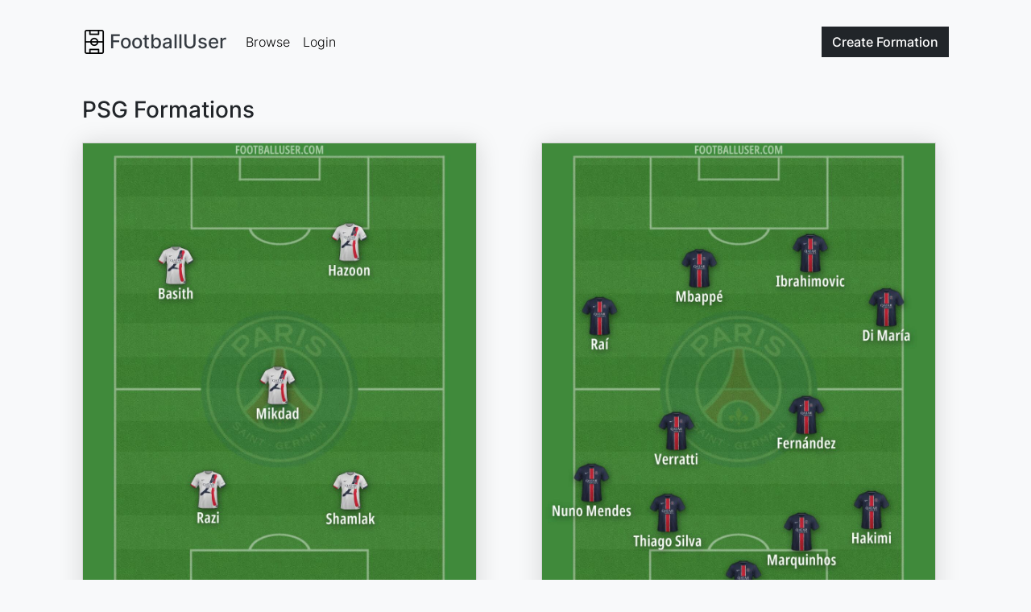

--- FILE ---
content_type: text/html; charset=utf-8
request_url: https://www.footballuser.com/search/France/868/Paris_Saint-Germain/page/3
body_size: 3626
content:


<!doctype html>
<html class="h-100" lang="en" >
    <head>
        <meta charset="utf-8">
        <meta name="viewport" content="width=device-width, initial-scale=1">
        <title>PSG Football Formations Builder: Real Kits, Hosted Images, No Sign-up! - Page 3 | FootballUser.com</title>
        
    <meta name="robots" content="noindex">
    
    <meta name="description" content="Create PSG football team formations with real kits today. Build your squad, add players, and share lineups. Perfect for FC25, tactical analysis, and fan discussions — no sign-up needed!">
    <meta property="og:title" content="PSG Football Formations Builder: Real Kits, Hosted Images, No Sign-up!">
    <meta property="og:type" content="website">
    <meta property="og:url" content="https://www.footballuser.com/search/France/868/Paris_Saint-Germain">
    <meta property="og:site_name" content="footballuser.com">
    <meta property="og:description" content="Create PSG football team formations with real kits today. Build your squad, add players, and share lineups. Perfect for FC25, tactical analysis, and fan discussions — no sign-up needed!">
    <meta property="og:image" content="https://www.footballuser.com/assets/images/logos/868/378.png"><meta property="og:image:type" content="image/png"> 
    <meta name="twitter:card" content="summary">
    <meta name="twitter:site" content="@footballuser">
    <meta name="twitter:title" content="Lineup Builder">
    <meta name="twitter:description" content="Create PSG football team formations with real kits today. Build your squad, add players, and share lineups. Perfect for FC25, tactical analysis, and fan discussions — no sign-up needed!">
    <meta name="twitter:url" content="https://www.footballuser.com/search/France/868/Paris_Saint-Germain">
    <link rel="canonical" href="https://www.footballuser.com/search/France/868/Paris_Saint-Germain/page/3">

        <link rel="preload" href="/assets/fonts/inter-v12-latin-300.woff2" as="font" type="font/woff2" crossOrigin="anonymous">
        <link rel="preload" href="/assets/fonts/inter-v12-latin-500.woff2" as="font" type="font/woff2" crossOrigin="anonymous">   
        
        <link href="/assets/stylesheets/v250202211852/footballuser.css" rel="stylesheet">
        
        <link rel="apple-touch-icon" sizes="180x180" href="/apple-touch-icon.png">
        <link rel="icon" type="image/png" sizes="32x32" href="/favicon-32x32.png">
        <link rel="icon" type="image/png" sizes="16x16" href="/favicon-16x16.png">
        <link rel="manifest" href="/site.webmanifest">
        <link rel="mask-icon" href="/safari-pinned-tab.svg" color="#5bbad5">
        <meta name="apple-mobile-web-app-title" content="FootballUser">
        <meta name="application-name" content="FootballUser">
        <meta name="msapplication-TileColor" content="#da532c">
        <meta name="theme-color" content="#f8f9fa">
    </head>
    <body class="d-flex flex-column h-100 bg-gray-100">
        <header>
            


<nav id="navbar" class="navbar fixed-top navbar-expand-md">
    <div class="container gap-1">
        

<a href="/" class="navbar-brand d-flex align-items-center text-dark fs-4">
    
    <img alt="" src="/assets/images/logo-small.png" height="30" width="30">
    <span class="ms-1 fw-bolder">FootballUser</span>
</a>     
        <div class="order-md-last">
            <a class="btn btn-dark" href="/post/team/868">
                Create <span class="d-none d-sm-inline">Formation</span>
            </a>          
            <button class="navbar-toggler ms-2" type="button" data-bs-toggle="collapse" data-bs-target="#navbar-collapse" aria-controls="navbar-collapse" aria-expanded="false" aria-label="Toggle navigation">
                <span class="navbar-toggler-icon"></span>
            </button>
        </div>
        <div class="collapse navbar-collapse" id="navbar-collapse">
            <ul class="navbar-nav me-auto">
                <li class="nav-item"><a class="nav-link" href="/page/1">Browse</a></li>
                
                <li class="nav-item"><a class="nav-link" href="/login">Login</a></li>
                
            </ul>
        </div>
        
    </div>
</nav>  


<script>    function setScrollNavBar() { var n = window.scrollY || window.pageYOffset; n >= 32 ? header.classList.add("scrolled", "shadow-sm") : header.classList.remove("scrolled", "shadow-sm") } var header = document.getElementById("navbar"); window.addEventListener("scroll", setScrollNavBar); setScrollNavBar(); setTimeout(function () { header.style.transition = "padding-top 0.3s ease-in-out 0s" }, 100)</script>

        </header>

        
        <main class="flex-shrink-1 m-main">
            
    <div class="container">
        <h1 class="fs-3 mb-4">PSG Formations</h1>
        <div id="list">
            

<div class="row gy-5 mb-5">

    

    

<div id="formation-2042386" class="col-xxl-4 col-lg-6">    
    <div class="card lift h-100 card-new">  
        <a href="/2042386/PSG">
            
            <img class="card-img-top img-fluid" src="/formations/2026/01/2042386_PSG.jpg" alt="PSG Formation 2026" fetchpriority="high" width="1080" height="1350">
            
            <div class="card-body">
                
                <p class="card-text">Mikdad &#183; Shamlak &#183; Razi &#183; Basith &#183; Hazoon</p>
            </div>
            
            <div class="card-footer card-preview ">
                <div class="card-preview-meta"> 
                    
                    <img height="44" width="44" class="card-preview-meta-img" alt="PSG Logo" src="/assets/images/logos/868/378.png">
                    
                    <div class="card-preview-meta-details">
                        <div class="card-preview-meta-details-name">PSG Formation</div>
                        <div class="card-preview-meta-details-date">January 8, 2026</div>
                    </div>                
                </div>            
            </div>
        </a>
         
    </div>
</div>


<div id="formation-2042209" class="col-xxl-4 col-lg-6">    
    <div class="card lift h-100 card-new">  
        <a href="/2042209/PSG">
            
            <img class="card-img-top img-fluid" src="/formations/2026/01/2042209_PSG.jpg" alt="PSG Formation 2026"  width="1080" height="1350">
            
            <div class="card-body">
                
                <p class="card-text">Donnarumma &#183; Hakimi &#183; Marquinhos &#183; Thiago Silva &#183; Nuno Mendes &#183; Fern&#225;ndez &#183; Verratti &#183; Di Mar&#237;a &#183; Ra&#237; &#183; Ibrahimovic &#183; Mbapp&#233;</p>
            </div>
            
            <div class="card-footer card-preview ">
                <div class="card-preview-meta"> 
                    
                    <img height="44" width="44" class="card-preview-meta-img" alt="PSG Logo" src="/assets/images/logos/868/378.png">
                    
                    <div class="card-preview-meta-details">
                        <div class="card-preview-meta-details-name">PSG Formation</div>
                        <div class="card-preview-meta-details-date">January 7, 2026</div>
                    </div>                
                </div>            
            </div>
        </a>
         
    </div>
</div>

            <div class="col-xxl-12 col-lg-12">
                <script async src="https://pagead2.googlesyndication.com/pagead/js/adsbygoogle.js?client=ca-pub-7277752776532550"
     crossorigin="anonymous"></script>

<ins class="adsbygoogle"
     style="display:block"
     data-ad-client="ca-pub-7277752776532550"
     data-ad-slot="9752697433"
     data-ad-format="auto"
     data-full-width-responsive="true"></ins>
<script>
     (adsbygoogle = window.adsbygoogle || []).push({});
</script>
            </div>
        

<div id="formation-2042112" class="col-xxl-4 col-lg-6">    
    <div class="card lift h-100 card-new">  
        <a href="/2042112/PSG">
            
            <img class="card-img-top img-fluid" src="/formations/2026/01/2042112_PSG.jpg" alt="PSG Formation 2026"  width="1080" height="1350">
            
            <div class="card-body">
                
                <p class="card-text">SHIVAN TARPARA</p>
            </div>
            
            <div class="card-footer card-preview ">
                <div class="card-preview-meta"> 
                    
                    <img height="44" width="44" class="card-preview-meta-img" alt="PSG Logo" src="/assets/images/logos/868/378.png">
                    
                    <div class="card-preview-meta-details">
                        <div class="card-preview-meta-details-name">PSG Formation</div>
                        <div class="card-preview-meta-details-date">January 7, 2026</div>
                    </div>                
                </div>            
            </div>
        </a>
         
    </div>
</div>


<div id="formation-2041875" class="col-xxl-4 col-lg-6">    
    <div class="card lift h-100 card-new">  
        <a href="/2041875/PSG">
            
            <img class="card-img-top img-fluid" src="/formations/2026/01/2041875_PSG.jpg" alt="PSG Formation 2026"  width="1080" height="1350">
            
            <div class="card-body">
                
                <p class="card-text">G. Ramos &#183; Kvaratskhelia &#183; Demb&#233;l&#233; &#183; F. Ruiz &#183; Vitinha &#183; Hakimi &#183; Mendes &#183; Zabarnyi &#183; Pacho &#183; Marquinhos &#183; Safonov</p>
            </div>
            
            <div class="card-footer card-preview ">
                <div class="card-preview-meta"> 
                    
                    <img height="44" width="44" class="card-preview-meta-img" alt="PSG Logo" src="/assets/images/logos/868/378.png">
                    
                    <div class="card-preview-meta-details">
                        <div class="card-preview-meta-details-name">PSG Formation</div>
                        <div class="card-preview-meta-details-date">January 5, 2026</div>
                    </div>                
                </div>            
            </div>
        </a>
         
    </div>
</div>


<div id="formation-2041747" class="col-xxl-4 col-lg-6">    
    <div class="card lift h-100 card-new">  
        <a href="/2041747/PSG">
            
            <img class="card-img-top img-fluid" src="/formations/2026/01/2041747_PSG.jpg" alt="PSG Formation 2026"  width="1080" height="1350">
            
            <div class="card-body">
                
                <p class="card-text">Gk &#183; Lb &#183; Cb &#183; Rb &#183; Lw &#183; St &#183; Rw</p>
            </div>
            
            <div class="card-footer card-preview ">
                <div class="card-preview-meta"> 
                    
                    <img height="44" width="44" class="card-preview-meta-img" alt="PSG Logo" src="/assets/images/logos/868/378.png">
                    
                    <div class="card-preview-meta-details">
                        <div class="card-preview-meta-details-name">PSG Formation</div>
                        <div class="card-preview-meta-details-date">January 4, 2026</div>
                    </div>                
                </div>            
            </div>
        </a>
         
    </div>
</div>


<div id="formation-2040844" class="col-xxl-4 col-lg-6">    
    <div class="card lift h-100 card-new">  
        <a href="/2040844/PSG">
            
            <img class="card-img-top img-fluid" src="/formations/2025/12/2040844_PSG.jpg" alt="PSG Formation 2025"  width="1080" height="1350">
            
            <div class="card-body">
                
                <p class="card-text">Vutsov (BUL) &#183; L&#233;o (BRA/POR) &#183; Bajer (CZE) &#183; Etoundi (CMR/FRA) &#183; Metin (TUR/GER) &#183; Batata (BRA) &#183; Kozlowski (POL) &#183; Nilsen (NOR) &#183; Hammond (ENG) &#183; Cherif (FRA/AGL) &#183; Juan Rojas (VEN)</p>
            </div>
            
            <div class="card-footer card-preview ">
                <div class="card-preview-meta"> 
                    
                    <img height="44" width="44" class="card-preview-meta-img" alt="PSG Logo" src="/assets/images/logos/868/378.png">
                    
                    <div class="card-preview-meta-details">
                        <div class="card-preview-meta-details-name">PSG Formation</div>
                        <div class="card-preview-meta-details-date">December 29, 2025</div>
                    </div>                
                </div>            
            </div>
        </a>
         
    </div>
</div>


</div>
<div class="row">
    <div class="col">    
    

<ul class="pagination">
<li class="page-item"><a class="page-link" data-ajax="true" data-ajax-mode="replace" data-ajax-success="onNavigationComplete" data-ajax-update="#list" href="/search/France/868/Paris_Saint-Germain/page/2">Previous</a></li>
<li class="d-none d-md-block page-item"><a class="page-link" data-ajax="true" data-ajax-mode="replace" data-ajax-success="onNavigationComplete" data-ajax-update="#list" href="/search/France/868/Paris_Saint-Germain">1</a></li>
<li class="d-none d-md-block page-item"><a class="page-link" data-ajax="true" data-ajax-mode="replace" data-ajax-success="onNavigationComplete" data-ajax-update="#list" href="/search/France/868/Paris_Saint-Germain/page/2">2</a></li>
<li class="d-none d-md-block active page-item"><span class="page-link">3</span></li>
<li class="d-none d-md-block page-item"><a class="page-link" data-ajax="true" data-ajax-mode="replace" data-ajax-success="onNavigationComplete" data-ajax-update="#list" href="/search/France/868/Paris_Saint-Germain/page/4">4</a></li>
<li class="d-none d-md-block page-item"><a class="page-link" data-ajax="true" data-ajax-mode="replace" data-ajax-success="onNavigationComplete" data-ajax-update="#list" href="/search/France/868/Paris_Saint-Germain/page/5">5</a></li>
<li class="d-none d-md-block disabled page-item"><span class="page-link">...</span></li>
<li class="d-none d-md-block page-item"><a class="page-link" data-ajax="true" data-ajax-mode="replace" data-ajax-success="onNavigationComplete" data-ajax-update="#list" href="/search/France/868/Paris_Saint-Germain/page/4751">4751</a></li>
<li class="d-none d-md-block page-item"><a class="page-link" data-ajax="true" data-ajax-mode="replace" data-ajax-success="onNavigationComplete" data-ajax-update="#list" href="/search/France/868/Paris_Saint-Germain/page/4752">4752</a></li>
<li class="page-item"><a class="page-link" data-ajax="true" data-ajax-mode="replace" data-ajax-success="onNavigationComplete" data-ajax-update="#list" href="/search/France/868/Paris_Saint-Germain/page/4">Next</a></li>

</ul>


    </div>
</div>
        </div>
    </div>
    
        </main>

        <footer class="footer mt-auto">
            

<div class="container">
    <div class="row">
        <div class="col-sm-6 col-md-3 item">
            <h3>Formations</h3>
            <ul>
                <li><a href="/page/1">Browse Formations</a></li>
                <li><a href="/post">Create Formation</a></li>
                
            </ul>
        </div>
        <div class="col-sm-6 col-md-3 item">
            <h3>Legal</h3>
            <ul>
                <li><a href="/privacy-policy">Privacy Policy</a></li>                            
                <li><a href="/contact">Contact</a></li>
            </ul>
        </div>
        <div class="col-md-6 item text">
            <h3>FootballUser</h3>
            <p>Create and Share Your Own Football Formations</p>
        </div>
        <div class="social">
            
            <a href="https://www.instagram.com/footballuserdotcom" rel="nofollow" target="_blank"><img alt="Instagram Logo" src="/assets/images/instagram.svg" height="24" width="24"></a>
            <a href="https://www.facebook.com/footballuser" rel="nofollow" target="_blank"><img alt="Facebook Logo" src="/assets/images/facebook.svg" height="24" width="24"></a>
            <a href="https://www.x.com/footballuser" rel="nofollow" target="_blank"><img alt="X Logo" src="/assets/images/twitter-x.svg" height="24" width="24"></a>
        </div>
        <p class="copyright">FootballUser 2026</p>
    </div>
</div>
        </footer>

        
        <script src="/assets/javascripts/v250202211826/footballuser.main.js"></script>
        
    
    <script src="/assets/javascripts/v250202211841/footballuser.browse.js"></script>
            
         
<script type="application/ld+json">
{
  "@context": "https://schema.org",
  "@graph": [
    {
      "@type": "WebPage",
      "@id": "https://www.footballuser.com/#webpage",
      "url": "https://www.footballuser.com/search/France/868/Paris_Saint-Germain/page/3",
      "name": "PSG Football Formations Builder: Real Kits, Hosted Images, No Sign-up! - Page 3",
      "isPartOf": {
        "@id": "https://www.footballuser.com/#website"
      },
      "primaryImageOfPage": {
        "@id": "https://www.footballuser.com/#primaryimage"
      },
      "image": [
        
        {
          "@id": "https://www.footballuser.com/#primaryimage"
        },
        {
           "@id": "https://www.footballuser.com/#secondaryimage1"
        },
        {
           "@id": "https://www.footballuser.com/#secondaryimage2"
        },
        {
           "@id": "https://www.footballuser.com/#secondaryimage3"
        },
        {
           "@id": "https://www.footballuser.com/#secondaryimage4"
        },
        {
           "@id": "https://www.footballuser.com/#secondaryimage5"
        }
      ],
      "description": "Create PSG football team formations with real kits today. Build your squad, add players, and share lineups. Perfect for FC25, tactical analysis, and fan discussions — no sign-up needed!",
      "publisher": {
        "@id": "https://www.footballuser.com/#organization"
      }     
    },
    
    {
      "@type": "ImageObject",
      "@id": "https://www.footballuser.com/#primaryimage" ,
      "contentUrl": "https://www.footballuser.com/formations/2026/01/2042386_PSG.jpg",
      "width": 1080,
      "height": 1350,
      "caption": "PSG Formation 2026",
      "creator": {
        "@id": "https://www.footballuser.com/#organization"
      },
      "creditText": "FootballUser"
    },
    {
      "@type": "ImageObject",
      "@id": "https://www.footballuser.com/#secondaryimage1" ,
      "contentUrl": "https://www.footballuser.com/formations/2026/01/2042209_PSG.jpg",
      "width": 1080,
      "height": 1350,
      "caption": "PSG Formation 2026",
      "creator": {
        "@id": "https://www.footballuser.com/#organization"
      },
      "creditText": "FootballUser"
    },
    {
      "@type": "ImageObject",
      "@id": "https://www.footballuser.com/#secondaryimage2" ,
      "contentUrl": "https://www.footballuser.com/formations/2026/01/2042112_PSG.jpg",
      "width": 1080,
      "height": 1350,
      "caption": "PSG Formation 2026",
      "creator": {
        "@id": "https://www.footballuser.com/#organization"
      },
      "creditText": "FootballUser"
    },
    {
      "@type": "ImageObject",
      "@id": "https://www.footballuser.com/#secondaryimage3" ,
      "contentUrl": "https://www.footballuser.com/formations/2026/01/2041875_PSG.jpg",
      "width": 1080,
      "height": 1350,
      "caption": "PSG Formation 2026",
      "creator": {
        "@id": "https://www.footballuser.com/#organization"
      },
      "creditText": "FootballUser"
    },
    {
      "@type": "ImageObject",
      "@id": "https://www.footballuser.com/#secondaryimage4" ,
      "contentUrl": "https://www.footballuser.com/formations/2026/01/2041747_PSG.jpg",
      "width": 1080,
      "height": 1350,
      "caption": "PSG Formation 2026",
      "creator": {
        "@id": "https://www.footballuser.com/#organization"
      },
      "creditText": "FootballUser"
    },
    {
      "@type": "ImageObject",
      "@id": "https://www.footballuser.com/#secondaryimage5" ,
      "contentUrl": "https://www.footballuser.com/formations/2025/12/2040844_PSG.jpg",
      "width": 1080,
      "height": 1350,
      "caption": "PSG Formation 2025",
      "creator": {
        "@id": "https://www.footballuser.com/#organization"
      },
      "creditText": "FootballUser"
    },
    {
      "@type": "WebSite",
      "@id": "https://www.footballuser.com/#website",
      "url": "https://www.footballuser.com",
      "name": "FootballUser",
      "description": "Create football formations using real team kits with our mobile-friendly squad builder app. Make and share your soccer tactics as images. No sign-up needed!",
      "creator": {
        "@id": "https://www.footballuser.com/#organization"
      }  
    },
    {
      "@type": "Organization",
      "@id": "https://www.footballuser.com/#organization",
      "name": "FootballUser",
      "url": "https://www.footballuser.com",
      "foundingDate": "2010",
      "logo": {
        "@type": "ImageObject",
        "contenturl": "https://www.footballuser.com/assets/images/logo-big.png"
      },
      "sameAs": [
        "https://www.facebook.com/footballuser",
        "https://www.instagram.com/footballuserdotcom",
        "https://www.x.com/footballuser"
      ]
    }
  ]
}
</script>

    </body>
</html>

<!-- HTML generated at 2026-01-26 10:33:02 UTC-->


--- FILE ---
content_type: text/html; charset=utf-8
request_url: https://www.google.com/recaptcha/api2/aframe
body_size: 265
content:
<!DOCTYPE HTML><html><head><meta http-equiv="content-type" content="text/html; charset=UTF-8"></head><body><script nonce="HuIkAtageijF7VatwIrNVg">/** Anti-fraud and anti-abuse applications only. See google.com/recaptcha */ try{var clients={'sodar':'https://pagead2.googlesyndication.com/pagead/sodar?'};window.addEventListener("message",function(a){try{if(a.source===window.parent){var b=JSON.parse(a.data);var c=clients[b['id']];if(c){var d=document.createElement('img');d.src=c+b['params']+'&rc='+(localStorage.getItem("rc::a")?sessionStorage.getItem("rc::b"):"");window.document.body.appendChild(d);sessionStorage.setItem("rc::e",parseInt(sessionStorage.getItem("rc::e")||0)+1);localStorage.setItem("rc::h",'1769423590490');}}}catch(b){}});window.parent.postMessage("_grecaptcha_ready", "*");}catch(b){}</script></body></html>